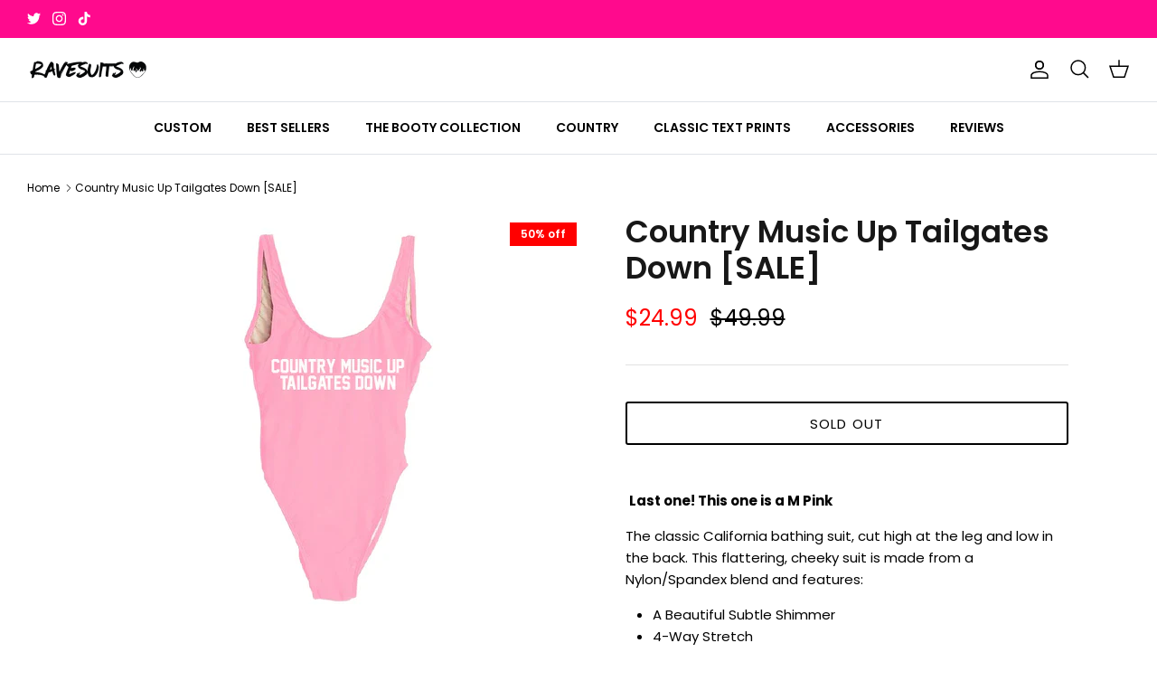

--- FILE ---
content_type: text/css
request_url: https://www.ravesuits.com/cdn/shop/t/124/assets/swatches.css?v=15755395594455840771691340709
body_size: -476
content:
[data-swatch="black"] { --swatch-background-color:#23221e}[data-swatch="red"] { --swatch-background-color:#df3c3a }[data-swatch="pink"] { --swatch-background-color:#fdacc5}[data-swatch="magenta"] { --swatch-background-color:#b430be}[data-swatch="aqua"] { --swatch-background-color:#17abb7}[data-swatch="royal blue"] { --swatch-background-color:#1a5dc8}[data-swatch="royal"] { --swatch-background-color:#1a5dc8}[data-swatch="white"] { --swatch-background-color:#ffffff}[data-swatch="wine red"] { --swatch-background-color:#7a222c}[data-swatch="silver"] { --swatch-background-color:#c5c8cb}[data-swatch="violet"] { --swatch-background-color:#9341be}[data-swatch="peach"] { --swatch-background-color:#fb9487}[data-swatch="lavender"] { --swatch-background-color:#b98abe}[data-swatch="hot pink"] { --swatch-background-color:#f55399}[data-swatch="neon"] { --swatch-background-color:#d8ff3b}
